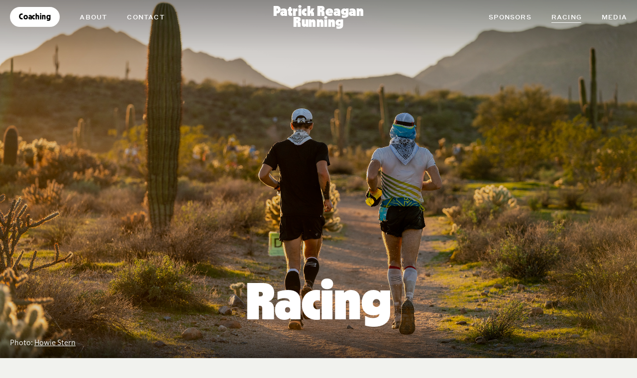

--- FILE ---
content_type: text/html; charset=utf-8
request_url: https://patrickreaganrunning.com/racing
body_size: 2648
content:
  <!doctype html>
<html lang="en">
  <head>
    <meta charset="utf-8">
    <meta http-equiv="X-UA-Compatible" content="IE=edge">
    <meta name="viewport" content="width=device-width, initial-scale=1">

    
      <title>Patrick Reagan Running — Racing</title>
    

    
      
    
      
    
      
        <meta name="twitter:creator" content="@preaganrunning" />
      
    
      
    

    <meta name="twitter:card" content="summary_large_image" />
    <meta name="twitter:title" content="Patrick Reagan Running — Racing" />
    <meta name="twitter:description" content="Personalized coaching for ultra marathons and long distance running by professional athlete, Patrick Reagan." />
    <meta property="og:url" content="/racing" />
    <meta property="og:site_name" content="Patrick Reagan Running" />

    <meta property="og:image" content="" />
    <link rel="icon" type="image/png" href="">

    <link rel="stylesheet" href="/assets/css/base.css">
    <link rel="stylesheet" href="/assets/css/style.css">
    <link rel="stylesheet" href="/assets/css/fonts.css">

    

    
  </head>


  <body id="racing" class="">
    <header class="mobile cover">
  <div class="bar">
    <div class="site-title">
      <a href="/"><h1>Patrick Reagan Running</h1></a>
    </div>
    <button class="menu-toggle" id="menu-toggle" type="button">Menu</button>
  </div>

  <div class="nav">
    
        <a class="coaching " href="/coaching">Coaching</a>
    
        <a class="about " href="/about">About</a>
    
        <a class="contact " href="/contact">Contact</a>
    
    
        <a class="sponsors " href="/sponsors">Sponsors</a>
    
        <a class="racing active" href="/racing">Racing</a>
    
        <a class="media " href="/media">Media</a>
    
  </div>
</header>

<header class="desktop cover">
  <div class="bar">
    <div class="nav">
      
          <a class="coaching " href="/coaching">Coaching</a>
      
          <a class="about " href="/about">About</a>
      
          <a class="contact " href="/contact">Contact</a>
      
    </div>

    <div class="site-title">
      <a href="/"><h1>Patrick Reagan Running</h1></a>
    </div>

    <div class="nav">
      
          <a class="sponsors " href="/sponsors">Sponsors</a>
      
          <a class="racing active" href="/racing">Racing</a>
      
          <a class="media " href="/media">Media</a>
      
    </div>

  </div>
</header>



  <div class="cover-container">
    <div class="image">
      <div class="crop">
        <div>
          
          <img src="/uploads/Howie-Stern_04.jpg">
        </div>
      </div>
      
        <div class="photo-credit">
          Photo: <a href="http://www.howiestern.com" target="_blank">Howie Stern</a>
        </div>
      
    </div>

  
    <div class="cover-content-container">
      
        <div class="post-category">
          
        </div>
      

      <div class="cover-title">
        <h1>
          
            Racing
          
        </h1>
      </div>

      

      

      
    </div>
  
</div>



<div class="content-container">
  <div class="content">
    

    








<div class="row gutter-l width-l h-align--space-between">
  <div class="col col-1of2 sticky">
    
      <h3>Upcoming Races</h3>
      <div class="list race-table">
        
          
            <a class="item" href="ultrasignup.com/register.aspx?did=95013">
          
              <div class="details">
                <div class="name">Dark Anchor</div>
                <time>
                  
                  January 17th, 2025
                </time>
              </div>
              <div class="meta">
                <div class="type">36 Hours</div>
                <div class="type"></div>
              </div>
          
            </a>
          
        
          
            <a class="item" href="https://ultrasignup.com/register.aspx?did=103214">
          
              <div class="details">
                <div class="name">Daufuskie Island 50 Miler</div>
                <time>
                  
                  March 1st, 2025
                </time>
              </div>
              <div class="meta">
                <div class="type">50 Miles</div>
                <div class="type"></div>
              </div>
          
            </a>
          
        
          
            <div class="item">
          
              <div class="details">
                <div class="name">Keys 100</div>
                <time>
                  
                  May 17th, 2025
                </time>
              </div>
              <div class="meta">
                <div class="type">100 miles</div>
                <div class="type"></div>
              </div>
          
            </div>
          
        
      </div>
    

    <h3>Career Highlights</h3>
    <div class="list career-highlights">
      
        
          <div class="item">
        
            <div class="details">
              <div class="name">Javelina Jundred 100mi Champion</div>
              
                <div class="place">1st</div>
              
            </div>
            <div class="meta">
              
                <div class="description">Course record set in 2017</div>
              
              
                <div class="year">2017, 18, 19</div>
              
            </div>
        
          </div>
        
      
        
          <div class="item">
        
            <div class="details">
              <div class="name">USATF 100 Mile Trail National Champion</div>
              
                <div class="place">1st</div>
              
            </div>
            <div class="meta">
              
                <div class="description">Brazos Bend 100 course record</div>
              
              
                <div class="year">2019</div>
              
            </div>
        
          </div>
        
      
        
          <div class="item">
        
            <div class="details">
              <div class="name">IAU 100K World Championships Medalist</div>
              
                <div class="place">3rd</div>
              
            </div>
            <div class="meta">
              
              
                <div class="year">2016</div>
              
            </div>
        
          </div>
        
      
        
          <div class="item">
        
            <div class="details">
              <div class="name">Yeti 100 Mile Endurance Champ</div>
              
                <div class="place">1st</div>
              
            </div>
            <div class="meta">
              
                <div class="description">Yeti 100 Course Record</div>
              
              
                <div class="year">2020</div>
              
            </div>
        
          </div>
        
      
        
          <div class="item">
        
            <div class="details">
              <div class="name">Ultravasan 90K</div>
              
                <div class="place">Top 3</div>
              
            </div>
            <div class="meta">
              
              
                <div class="year">2016, 17, 18</div>
              
            </div>
        
          </div>
        
      
        
          <div class="item">
        
            <div class="details">
              <div class="name">Comrades Marathon 89K</div>
              
                <div class="place">12th</div>
              
            </div>
            <div class="meta">
              
              
                <div class="year">2017</div>
              
            </div>
        
          </div>
        
      
        
          <div class="item">
        
            <div class="details">
              <div class="name">USATF Olympic Trials Marathon</div>
              
                <div class="place">33rd</div>
              
            </div>
            <div class="meta">
              
              
                <div class="year">2016</div>
              
            </div>
        
          </div>
        
      
        
          <div class="item">
        
            <div class="details">
              <div class="name">2x NCAA Division II Cross Country All-American</div>
              
            </div>
            <div class="meta">
              
              
                <div class="year">2007, 2008</div>
              
            </div>
        
          </div>
        
      
        
          <div class="item">
        
            <div class="details">
              <div class="name">USATF Ted Corbitt Ultrarunner of the Year</div>
              
            </div>
            <div class="meta">
              
              
                <div class="year">2017</div>
              
            </div>
        
          </div>
        
      
        
          <div class="item">
        
            <div class="details">
              <div class="name">USATF Georgia State Record Holder </div>
              
            </div>
            <div class="meta">
              
              
                <div class="year">2023- 100 miles and 100K</div>
              
            </div>
        
          </div>
        
      
        
          <div class="item">
        
            <div class="details">
              <div class="name">Slippery Rock Hall of Fame</div>
              
            </div>
            <div class="meta">
              
              
                <div class="year">2021</div>
              
            </div>
        
          </div>
        
      
    </div>
  </div>

  <div class="col col-1of2 sticky">
    <h3>Recent Results</h3>
    <div class="list race-table">
      
        
          <a class="item" href="https://ultrasignup.com/register.aspx?did=111111">
        
            <div class="details">
              <div class="name">Dam Yeti 55K</div>
              <time>
                
                June 3rd, 2023
              </time>
            </div>
            <div class="meta">
              <div class="type">55K</div>
              <div class="type">3:38.43 (Course Record)</div>
            </div>
        
          </a>
        
      
        
          <a class="item" href="https://ultrasignup.com/register.aspx?did=95013">
        
            <div class="details">
              <div class="name">Bronze Dragonfly Ultra</div>
              <time>
                
                April 29th, 2023
              </time>
            </div>
            <div class="meta">
              <div class="type">100 miles</div>
              <div class="type">14:17.08</div>
            </div>
        
          </a>
        
      
        
          <a class="item" href="ultrasignup.com/results_event.aspx?did=90708#id948761">
        
            <div class="details">
              <div class="name">Javelina Jundred</div>
              <time>
                
                October 29th, 2022
              </time>
            </div>
            <div class="meta">
              <div class="type">100 miles</div>
              <div class="type">15:44.28</div>
            </div>
        
          </a>
        
      
        
          <a class="item" href="https://ultrasignup.com/results_event.aspx?did=82484#id948761">
        
            <div class="details">
              <div class="name">Daufuskie Island Ultramarathon</div>
              <time>
                
                January 15th, 2022
              </time>
            </div>
            <div class="meta">
              <div class="type">39.3 miles</div>
              <div class="type">4:28.08</div>
            </div>
        
          </a>
        
      
        
          <a class="item" href="https://ultrasignup.com/results_event.aspx?did=79446#id948761">
        
            <div class="details">
              <div class="name">Western States</div>
              <time>
                
                June 26th, 2021
              </time>
            </div>
            <div class="meta">
              <div class="type">100mi</div>
              <div class="type">19:30:23</div>
            </div>
        
          </a>
        
      
    </div>
    <div class="button">
      <a href="/race-results">View more results</a>
    </div>
  </div>
</div>


    
  </div>
</div>

<div class="coaching-callout">
  <div class="inner">
    <div class="info">
      <h1>Ready to run&nbsp;fast?</h1>
    </div>
    <div class="cta">
      <div>
        <p>We are intrinsically bound to our own rhythms and struggles until we seek the perspective of others. Let’s work together to find your stride.</p>

        <div class="button small white-accent">
          <a href="/coaching">Coaching Services</a>
        </div>
      </div>
    </div>
  </div>
</div>


<footer>
  <div class="footer-inner">
    <div class="footer-section motto">
      <h1>Ultras Aren’t<br>Run Alone</h1>
    </div>
    <div class="footer-section">
      <h3>General</h3>
      
          <a class="coaching " href="/coaching">Coaching</a>
      
          <a class="about " href="/about">About</a>
      
          <a class="contact " href="/contact">Contact</a>
      
      
          <a class="sponsors " href="/sponsors">Sponsors</a>
      
          <a class="racing active" href="/racing">Racing</a>
      
          <a class="media " href="/media">Media</a>
      
    </div>

    
      <div class="footer-section">
        <h3>Social Media</h3>
        
          <a href="https://www.instagram.com/patrickreaganrunning/">Instagram</a>
        
          <a href="https://www.strava.com/pros/10014836">Strava</a>
        
          <a href="https://www.twitter.com/preaganrunning/">Twitter</a>
        
          <a href="https://www.facebook.com/patrickreaganrunning/">Facebook</a>
        
      </div>
    
  </div>
</footer>



    <script>
      if (window.netlifyIdentity) {
        window.netlifyIdentity.on("init", user => {
          if (!user) {
            window.netlifyIdentity.on("login", () => {
              document.location.href = "/admin/";
            });
          }
        });
      }
    </script>
  </body>

  <script src="/assets/js/moment.js"></script>

  

  <script>
    let scrollpos = window.scrollY
    const mobileHeader = document.querySelector("header.mobile")
    const mobileHeader_height = mobileHeader.offsetHeight

    const desktopHeader = document.querySelector("header.desktop")
    const desktopHeader_height = desktopHeader.offsetHeight

    const mobile_add = () => mobileHeader.classList.add("scrolled")
    const mobile_remove = () => mobileHeader.classList.remove("scrolled")

    const desktop_add = () => desktopHeader.classList.add("scrolled")
    const desktop_remove = () => desktopHeader.classList.remove("scrolled")

    window.addEventListener('scroll', function() {
      scrollpos = window.scrollY;

      if (scrollpos >= mobileHeader_height) { mobile_add() }
      else { mobile_remove() };

      if (scrollpos >= desktopHeader_height) { desktop_add() }
      else { desktop_remove() }
    });

    document.getElementById('menu-toggle').addEventListener('click', function () {
      var header = document.querySelector("header");
      if (header.classList.contains('open')) {
       header.classList.remove('open');
      } else {
        header.classList.add('open');
      }
    });
  </script>
</html>


--- FILE ---
content_type: text/css; charset=utf-8
request_url: https://patrickreaganrunning.com/assets/css/base.css
body_size: 840
content:
html, body, div, span, applet, object, iframe,
h1, h2, h3, h4, h5, h6, p, blockquote, pre,
a, abbr, acronym, address, big, cite, code,
del, dfn, em, img, ins, kbd, q, s, samp,
small, strike, strong, sub, sup, tt, var,
b, u, i, center,
dl, dt, dd,
fieldset, form, label, legend,
table, caption, tbody, tfoot, thead, tr, th, td,
article, aside, canvas, details, embed,
figure, figcaption, footer, header, hgroup,
menu, nav, output, ruby, section, summary,
time, mark, audio, video {
  margin: 0;
  padding: 0;
  border: 0;
  font-size: 100%;
  font: inherit;
  vertical-align: baseline;
}

article, aside, details, figcaption, figure,
footer, header, hgroup, menu, nav, section {
  display: block;
}

body {
  line-height: 1;
}

blockquote, q {
  quotes: none;
}

blockquote:before, blockquote:after,
q:before, q:after {
  content: '';
  content: none;
}

table {
  border-collapse: collapse;
  border-spacing: 0;
}

img, iframe {
  vertical-align: bottom;
  max-width: 100%;
}

input, textarea, select {
  font: inherit;
}

input::-webkit-input-placeholder {
  white-space: nowrap;
}

input::-moz-placeholder {
  white-space: nowrap;
}
input:-ms-input-placeholder {
  white-space: nowrap;
}
input:-moz-placeholder {
  white-space: nowrap;
}

* {
  -webkit-box-sizing: border-box;
  -moz-box-sizing: border-box;
  box-sizing: border-box;
  text-rendering: optimizeLegibility;
  -webkit-font-smoothing: antialiased;
  -moz-osx-font-smoothing: grayscale;
}

button {
  background: none;
  border: none;
  padding: 0;
  margin: 0;
  text-decoration: none;
  font-size: 1rem;
  cursor: pointer;
  -webkit-appearance: none;
  -moz-appearance: none;
}

/* ---------- GRID ---------- */

.row {
  --gutter-var: var(--spacing-m);
  display: flex;
  flex-wrap: wrap;
  width: 100%;
}

.v-align--center {
  align-items: center;
}

.h-align--space-between {
  justify-content: space-between;
}

.h-align--center {
  justify-content: center;
}

.reverse {
  flex-direction: row-reverse;
}

.gutter-0 {
  --gutter-var: 0;
}

.gutter-s {
  --gutter-var: var(--spacing-s);
}

.gutter-m {
  --gutter-var: var(--spacing-m);
}

.gutter-l {
  --gutter-var: var(--spacing-l);
}

.gutter-xl {
  --gutter-var: var(--spacing-xl);
}

.columns-2 {
  column-count: 2;
  column-gap: 2em;
}

.col {
  align-self: flex-start;
  width: 100%;
}

.v-align--center .col {
  align-self: center;
}

.content .col {
  margin-left: 0;
  margin-right: 0;
}

.gallery {
  --gutter-var: 0em;
}

.width-f .gallery {
  margin: 0 var(--spacing-s);
  width: calc(100% - (var(--spacing-s) * 2));
}

.width-l .gallery,
.width-m .gallery,
.width-s .gallery {
  margin-left: calc((var(--spacing-s) * -1));
  width: calc(100% + (var(--spacing-s) * 2));
}

.gallery .col {
  padding: var(--spacing-s);
}

@media only screen and (min-width: 960px) {
  .col-1of2 {
    --gutter: (var(--gutter-var) / 2);
    max-width: calc(50% - var(--gutter));
  }

  .col-1of3 {
    --gutter: (var(--gutter-var) / 3);
    max-width: calc(((100% / 3) * 1) - var(--gutter));
  }

  .col-2of3 {
    --gutter: (var(--gutter-var) / 3);
    max-width: calc(((100% / 3) * 2) - var(--gutter));
  }

  .col-1of4 {
    --gutter: (var(--gutter-var) / 4);
    max-width: calc(((100% / 4) * 1) - var(--gutter));
  }

  .col-3of4 {
    --gutter: (var(--gutter-var) / 4);
    max-width: calc(((100% / 4) * 3) - var(--gutter));
  }
}

@media only screen and (max-width: 1279px) {
  .break-1280 > .col {
    max-width: 100%;
  }
}

/* ---------- Background ---------- */

.bg-white {
  background: var(--color-white);
}

/* ---------- Corners ---------- */

.corner--all {
  border-radius: var(--border-radius);
}

/* ---------- Margin ---------- */

.mt-xs {
  margin-top: var(--spacing-xs);
}

.mt-s {
  margin-top: var(--spacing-s);
}

.mt-m {
  margin-top: var(--spacing-m);
}

.mt-l {
  margin-top: var(--spacing-l);
}

.mt-xl {
  margin-top: var(--spacing-xl);
}

.mt-exterior {
  margin-top: var(--spacing-exterior);
}

.mb-xs {
  margin-bottom: var(--spacing-xs);
}

.mb-s {
  margin-bottom: var(--spacing-s);
}

.mb-m {
  margin-bottom: var(--spacing-m);
}

.mb-l {
  margin-bottom: var(--spacing-l);
}

.mb-xl {
  margin-bottom: var(--spacing-xl);
}

.mb-exterior {
  margin-bottom: var(--spacing-exterior);
}



/* ---------- Padding ---------- */

.padding--xs {
  padding: var(--spacing-xs);
}

.padding--s {
  padding: var(--spacing-s);
}

.padding--m {
  padding: var(--spacing-m);
}

.padding--l {
  padding: var(--spacing-l);
}

.padding--xl {
  padding: var(--spacing-xl);
}

.padding--exterior {
  padding: var(--spacing-exterior);
}


--- FILE ---
content_type: text/css; charset=utf-8
request_url: https://patrickreaganrunning.com/assets/css/style.css
body_size: 7790
content:
:root{--color-white: #fff;--color-base: #000;--color-accent: #6CA04B;--color-accent-invert: #935fb4;--color-light: #F1F2EE;--color-dim: #bfbfbf;--color-mid: #ccc;--color-dark: #666666;--width-s: 35rem;--width-m: 1000px;--width-l: 1440px;--spacing-xs: 0.25rem;--spacing-s: 1rem;--spacing-m: 2rem;--spacing-l: 4rem;--spacing-xl: 6rem;--spacing-exterior: calc(0.5rem + 3vw);--font-size: 16px;--font-small: 0.825em;--font-body: "Really Sans", sans-serif;--font-headings: "Nichrome";--font-wide: "Styrene", sans-serif;--line-height: 1.425;--header: 68px;--button-padding: 0.75em 1.25em;--border-radius: 6px;--grain: url([data-uri])}@media only screen and (min-width: 768px){:root{--font-size: 18px;--font-small: 0.75em;--spacing-exterior: calc(0.5rem + 4vw)}}@media only screen and (min-width: 960px){:root{--spacing-exterior: calc(0.5rem + 6vw)}}@media only screen and (min-width: 1280px){:root{--font-size: 20px}}html,body{margin:0}::selection{background:rgba(255,239,68,0.5)}html{font-family:var(--font-body);font-size:var(--font-size)}body{background:var(--color-light);background-image:var(--grain);background-blend-mode:hard-light;line-height:var(--line-height);font-feature-settings:"ss04"}p{margin-top:var(--spacing-s);margin-bottom:var(--spacing-s)}p:first-child{margin-top:0}p:last-child{margin-bottom:0}a{color:var(--color-base);text-decoration-line:underline;text-underline-offset:.2em;text-decoration-thickness:2px;text-decoration-color:var(--color-accent);transition:all .1s ease-in-out;transition-property:color, background, border}.button a{text-decoration:none}a:hover{color:var(--color-accent)}b,strong{font-weight:700}i,em{font-style:italic}h1,h2,h3{font-family:var(--font-headings);font-weight:700;line-height:1;text-align:center;-moz-font-feature-settings:"onum" off, "ss01" off;-webkit-font-feature-settings:"onum" off, "ss01" off;font-feature-settings:"onum" off, "ss01" off;-webkit-hyphens:none;-moz-hyphens:none;-ms-hyphens:none;hyphens:none}h1{font-size:2em;margin-top:var(--spacing-xl);margin-bottom:var(--spacing-m)}h1:first-child{margin-top:0}@media only screen and (min-width: 960px){h1{font-size:3em}}@media only screen and (min-width: 1440px){h1{font-size:4em}}h2{font-size:2em;letter-spacing:0.02em;margin-bottom:var(--spacing-s);text-align:center}.content h2{margin-top:var(--spacing-l)}h2:first-child{margin-top:0}h3{border-bottom:1px solid var(--color-dim);color:var(--color-dark);padding-bottom:var(--spacing-xs);margin-bottom:var(--spacing-s);text-align:left;width:100%;font-family:var(--font-wide);font-weight:700;letter-spacing:0.1em;text-transform:uppercase;font-size:0.625em;font-variant-numeric:proportional-nums;-moz-font-feature-settings:"pnum", "ss01";-webkit-font-feature-settings:"pnum", "ss01";font-feature-settings:"pnum", "ss01"}h2+h3,p+h3{margin-top:var(--spacing-l)}fieldset{display:flex;flex-wrap:wrap;width:100%}.content form .form-item{display:flex;flex-direction:column;margin-bottom:var(--spacing-m);width:100%}fieldset .form-item:not(:first-child) h1{margin-top:var(--spacing-l)}.content form .item-description{width:100%}.content form .item-description>p:first-child{margin-top:0}label{font-weight:700}input,label,select,textarea{display:flex;width:100%}input,select,textarea{border:0;border-radius:var(--border-radius);margin-top:var(--spacing-xs);padding:0.5em 0.75em}input,select{background:var(--color-white);-webkit-appearance:none}textarea{max-height:40vh;height:500px}label,label+p,.form-item h1,.form-item h2{border:0;margin:0;padding:0}.button input{align-self:center;transition:all .1s ease-in-out;width:auto}.button{display:flex;justify-content:center;margin:var(--spacing-s) auto}@media only screen and (min-width: 960px){.button{margin:var(--spacing-s) auto}}h3+.button,fieldset+.button{margin-top:0}.button:last-child{margin-bottom:0}.button a,.button input{background:var(--color-accent);border:2px solid var(--color-accent);border-radius:100px;color:var(--color-white);font-weight:600;margin:0;padding:0.55em 1em 0.5em 1em;-moz-font-feature-settings:"onum" off, "ss01" off;-webkit-font-feature-settings:"onum" off, "ss01" off;font-feature-settings:"onum" off, "ss01" off}.button a:hover,.button input:hover{background:transparent;border:2px solid var(--color-accent);color:var(--color-accent);cursor:pointer}.button.small{font-size:16px}.button.large{font-size:1.25em}.button.left{justify-content:flex-start}.button.white-accent a{background:var(--color-white);border:2px solid var(--color-white);color:var(--color-accent);font-weight:700}.button.white-accent a:hover{background:transparent;border:2px solid var(--color-white);color:var(--color-white)}ul.plain{list-style:none;padding:0}ol:last-child,ul:last-child{margin-bottom:0}li{margin-bottom:0.25em}hr{margin:var(--spacing-l) 0;border:none}hr::after{content:'';display:block;margin:0 auto;height:0;max-width:var(--width-s);width:100%;border-top:1px solid var(--color-dim)}hr.width-l::after{max-width:var(--width-l)}table{font-size:var(--font-small)}table{background:var(--color-white);border-radius:var(--border-radius)}tr{border-bottom:1px solid var(--color-dim)}th{font-family:var(--font-body);font-weight:700}th,td{border-right:1px dotted var(--color-dim);text-align:left}tbody tr:last-child,th:last-child,td:last-child{border:none}th,td{padding:1rem}p img{display:flex;margin:3rem 0}p+p.caption{color:var(--color-dark);font-size:var(--font-small);margin-top:calc(var(--spacing-m) * -1);margin-bottom:var(--spacing-m);text-align:center}.content>p.full{max-width:100%;margin:0}p.full img{margin:var(--spacing-m) 0;width:100%}.image{border-radius:var(--border-radius);overflow:hidden;position:relative}.width-f>.image{border-radius:0}.photo-credit{background:linear-gradient(to bottom, transparent, rgba(0,0,0,0.5));border-bottom-left-radius:var(--border-radius);border-bottom-right-radius:var(--border-radius);bottom:0;color:var(--color-white);font-size:var(--font-small);padding:var(--spacing-s);position:absolute;width:100%;z-index:1}.photo-credit a{color:inherit;text-decoration-color:var(--color-white);text-decoration-thickness:1px}.photo-credit a:hover{text-decoration-color:var(--color-accent)}.photo-credit::after{background:linear-gradient(to bottom, transparent, #000);border-bottom-left-radius:var(--border-radius);border-bottom-right-radius:var(--border-radius);bottom:0;content:"";height:120%;left:0;opacity:0;position:absolute;width:100%;z-index:-1;transition:all .2s ease-in-out}.image:hover .photo-credit::after{opacity:0.625}.crop{height:0;margin:0;overflow:hidden;position:relative}.crop div{background:var(--color-dim);height:100%;left:0;position:absolute;top:0;width:100%}.crop img{height:100%;object-fit:cover;object-position:var(--h-position) var(--v-position);width:100%}.crop-1x1{padding-bottom:100%}.crop-4x5{padding-bottom:125%}.crop-5x4{padding-bottom:80%}.crop-16x9{padding-bottom:56.25%}.text-center{text-align:center}.text-small{font-size:var(--font-small)}.text-dark{color:var(--color-dark)}.text-mid{color:var(--color-mid)}.text-dim{color:var(--color-dim)}@media only screen and (min-width: 960px){.sticky{position:sticky;position:-webkit-sticky;top:calc(var(--header) + var(--spacing-s))}}header{font-family:var(--font-wide);font-weight:700;letter-spacing:0.1em;text-transform:uppercase;position:-webkit-sticky;top:0;width:100%;z-index:10;-webkit-transition:all .2s ease-in-out;-webkit-transition:box-shadow, color, background;-moz-transition:all .2s ease-in-out;-moz-transition:box-shadow, color, background;-ms-transition:all .2s ease-in-out;-ms-transition:box-shadow, color, background;-o-transition:all .2s ease-in-out;-o-transition:box-shadow, color, background;transition:all .2s ease-in-out;transition-property:box-shadow, color, background}header.mobile{flex-wrap:wrap;position:-webkit-sticky}header.mobile .bar{background:var(--color-white);height:auto}header.mobile .site-title{display:flex;font-size:0.75rem;margin:0;max-width:none}header.mobile button.menu-toggle{color:var(--color-base);font-family:var(--font-body);font-weight:600;padding:var(--spacing-s);position:absolute;right:0}header.mobile button.menu-toggle:hover{color:var(--color-accent)}header.mobile.cover:not(.scrolled):not(.open) button.menu-toggle{color:var(--color-white)}header.mobile .nav{background:var(--color-white);left:100%;flex-direction:column;padding:var(--spacing-m);padding-top:var(--spacing-xl);position:absolute;top:0;visibility:hidden;z-index:-1;-webkit-transition:all .3s ease-in-out;-webkit-transition:transform, visibility;-moz-transition:all .3s ease-in-out;-moz-transition:transform, visibility;-ms-transition:all .3s ease-in-out;-ms-transition:transform, visibility;-o-transition:all .3s ease-in-out;-o-transition:transform, visibility;transition:all .3s ease-in-out;transition-property:transform, visibility}header.mobile.open .nav{transform:translateX(-100%);visibility:visible}header.mobile .nav a{font-size:1em;margin-bottom:var(--spacing-s)}header.mobile .nav a.coaching{font-size:1.25em;margin-bottom:var(--spacing-s)}header.desktop{font-size:12px;display:none}@media only screen and (min-width: 959px){header.mobile{display:none}header.desktop{display:block}}header .bar{align-items:center;background:var(--color-white);display:flex;height:var(--header);justify-content:space-between;margin:auto;max-width:var(--width-l);padding:var(--spacing-s);z-index:10;-webkit-transition:box-shadow, color, background;-moz-transition:all .2s ease-in-out;-moz-transition:box-shadow, color, background;-ms-transition:all .2s ease-in-out;-ms-transition:box-shadow, color, background;-o-transition:all .2s ease-in-out;-o-transition:box-shadow, color, background;transition:all .2s ease-in-out;transition-property:box-shadow, color, background}@media only screen and (min-width: 1441px){header .bar{border-radius:0 0 var(--border-radius) var(--border-radius)}}header.scrolled .bar,header.cover.scrolled .bar{background:var(--color-white);box-shadow:0px 5px 10px rgba(0,0,0,0.05)}header a{color:var(--color-base);text-decoration:none}header.scrolled a:not(.coaching),header.cover.scrolled a:not(.coaching){color:var(--color-base)}header div{width:100%}header .site-title{font-family:var(--font-headings);font-size:14px;max-width:200px;margin-top:-0.2em;text-align:center;text-transform:none}header .site-title a:hover{color:var(--color-accent)}header .site-title h1{font-size:2em;font-weight:1000;letter-spacing:0.02em;line-height:0.8;margin:0}header .nav{align-items:center;display:flex}header .nav:last-child{justify-content:flex-end}header .nav a{margin:0 var(--spacing-s)}@media only screen and (min-width: 1279px){header .nav a:first-child{margin-left:0}header .nav a:last-child{margin-right:0}}header a:not(.coaching):hover,header.cover.scrolled a:not(.coaching):hover,header .nav a.active,header.scrolled a:not(.coaching).active{color:var(--color-accent)}header a.coaching{background:var(--color-accent);border:2px solid var(--color-accent);border-radius:100px;color:var(--color-white);padding:0.35em 1em 0.5em 1em;font-family:var(--font-headings);font-size:16px;letter-spacing:0.05em;text-transform:none;-moz-font-feature-settings:"ss01" off;-webkit-font-feature-settings:"ss01" off;font-feature-settings:"ss01" off}header a.coaching:hover,header .nav a.coaching.active{background:transparent;color:var(--color-accent)}header .nav a.coaching.active{background:var(--color-dim);border:2px solid var(--color-dim);color:var(--color-white)}header.cover{position:fixed}header.cover .bar{background:transparent}header:not(.scrolled).cover a:not(.coaching){color:var(--color-white);position:relative}header:not(.scrolled).cover a:not(.coaching):hover{color:var(--color-white)}header.cover a{position:relative}@media only screen and (min-width: 1279px){header.cover a::after{bottom:-0.25em;content:"";left:0;position:absolute;height:1px;width:calc(100% - 0.1em)}}header.cover a.coaching::after{height:0}header.cover a:hover::after,header.cover a.active::after{background:var(--color-white);color:var(--color-white)}header:not(.scrolled).cover a:not(.coaching).active{color:var(--color-white)}header:not(.scrolled).cover a.coaching{background:var(--color-white);border:2px solid var(--color-white);color:var(--color-base)}header:not(.scrolled).cover a.coaching:hover,header:not(.scrolled).cover .nav a.coaching.active{background:var(--color-accent);border:2px solid var(--color-accent);color:var(--color-white)}header.mobile.cover.open a{color:var(--color-base)}header.mobile.cover.open a:hover,header.mobile.cover.open a.active{color:var(--color-accent)}header.mobile.cover a.coaching,header.mobile.cover.open a.coaching,header.mobile.cover.open.scrolled a.coaching{background:var(--color-white);border:2px solid var(--color-accent);color:var(--color-accent)}header.mobile.cover.open a.coaching:hover,header.mobile.cover.open a.coaching.active{background:var(--color-accent);border:2px solid var(--color-accent);color:var(--color-white)}.coaching-callout{color:var(--color-white);display:flex;justify-content:center;margin-top:var(--spacing-l);position:relative;width:100%}.coaching-callout::after{background:var(--color-base);bottom:0;content:"";height:calc((100% - var(--spacing-exterior)) / 2);position:absolute;width:100%;z-index:-1}.coaching-callout .inner{background:var(--color-accent);background-image:var(--grain);background-blend-mode:hard-light;border-radius:var(--border-radius);display:flex;flex-direction:column;justify-content:space-between;margin:var(--spacing-exterior);margin-bottom:0;max-width:var(--width-m);padding:var(--spacing-m);overflow:hidden;width:100%}.coaching-callout .info,.coaching-callout .cta{align-items:center;display:flex;justify-content:center;width:100%}.coaching-callout .info{padding:var(--spacing-s)}@media only screen and (min-width: 960px){.coaching-callout .info{padding:var(--spacing-m)}}.coaching-callout h1{font-size:15vw;font-weight:1000;line-height:0.65;margin-bottom:0;text-align:center}.coaching-callout .cta{-webkit-hyphens:none;-moz-hyphens:none;-ms-hyphens:none;hyphens:none;align-self:center;max-width:28em;text-align:center}.coaching-callout .cta .button{margin:0}@media only screen and (min-width: 960px){.coaching-callout .inner{flex-direction:row}.coaching-callout h1{font-size:8vw}.coaching-callout .cta{padding-left:var(--spacing-m);width:48em}}@media only screen and (min-width: 1080px){.coaching-callout h1{font-size:90px}}footer{background:var(--color-base);padding:var(--spacing-exterior);width:100%}.subscribe-container+footer{margin-top:0}footer,footer a{color:var(--color-white);text-decoration:none}footer a{align-self:flex-start}footer a:hover{color:var(--color-dim)}footer .footer-inner{display:flex;flex-direction:column;justify-content:space-between;margin:0 auto;max-width:var(--width-m);width:100%}footer .footer-inner .footer-section{border-top:1px solid var(--color-white);display:flex;flex-direction:column;margin-bottom:var(--spacing-s);padding-top:var(--spacing-s);width:100%}.footer-section.motto h1{font-size:2rem;margin-bottom:0;text-align:left}footer .footer-inner .footer-section h3{border:none;color:var(--color-white);font-size:1em;margin:0;margin-bottom:var(--spacing-xs)}@media only screen and (min-width: 768px){footer{font-size:var(--font-small)}footer .footer-inner{flex-direction:row}footer .footer-inner .footer-section{margin:0 var(--spacing-s);width:calc(50% - 2rem)}footer .footer-inner .footer-section:first-child{margin-left:0}footer .footer-inner .footer-section:last-child{margin-right:0}}.content-container{padding:var(--spacing-exterior);padding-bottom:0;width:100%}.content{margin:0 auto}.content *{margin-left:auto;margin-right:auto}.content>p,.content>blockquote,.content>h1,.content>h2,.content>h3,.content>ol,.content>ul,.content>details,.content>table{max-width:var(--width-s);width:100%}.content>iframe{display:block}.content>table,.content>iframe{margin:var(--spacing-m) auto}.content>*:last-child{margin-bottom:0}.width-s,.width-m,.width-l,.width-f{width:100%}.width-s,.content .width-s{max-width:var(--width-s)}.width-m,.content .width-m{max-width:var(--width-m)}.width-l,.content .width-l{max-width:var(--width-l)}.content .width-f{margin-left:calc(-1 * var(--spacing-exterior));max-width:100vw;width:calc(100% + var(--spacing-exterior) + var(--spacing-exterior))}section{margin-top:var(--spacing-exterior)}.content section:first-child{margin-top:0}@media only screen and (min-width: 960px){section.col{margin-top:0}}.cover-container{display:flex;justify-content:center;position:relative;width:100%}.cover-container .image{border-radius:0;margin:0;max-width:100%;position:relative;width:100%}.cover-container .image::before{background:rgba(0,0,0,0.15);content:"";height:100%;left:0;position:absolute;top:0;width:100%;z-index:1}.blog-post .cover-container .image::before{background:rgba(0,0,0,0.5)}.cover-container .image::after{background:linear-gradient(0deg, transparent 0%, rgba(0,0,0,0.1) 25%, #000 100%);content:"";height:calc(var(--header) * 2);left:0;opacity:0.35;position:absolute;top:0;width:100%;z-index:1}.cover-container .image .crop{padding-bottom:80vh}@media only screen and (min-width: 960px){.cover-container .image .crop{padding-bottom:100vh}}.cover-container:hover .photo-credit::after,.cover-container .image:hover .photo-credit::after{opacity:0}.cover-container .image .photo-credit:hover::after{opacity:0.625}.cover-container .photo-credit,.cover-container .photo-credit::after{border-radius:0}.cover-content-container{align-items:center;align-self:flex-end;bottom:10vh;color:white;display:flex;flex-direction:column;justify-content:center;margin:0;max-width:var(--width-l);position:absolute;width:calc(100% - (var(--spacing-exterior) * 2));z-index:1}.blog-post .cover-content-container{align-self:center;bottom:auto;margin-top:var(--header)}.cover-content-container .cover-title{font-size:1.75em}.cover-content-container .cover-title h1{font-weight:900;line-height:0.8;margin-bottom:0}.cover-content-container .cover-content{margin-top:var(--spacing-s);max-width:var(--width-s);text-align:center;width:100%}.cover-content-container .cover-cta .button{margin-top:var(--spacing-m)}.cover-content-container .cover-cta .button a{background:var(--color-white);border-color:var(--color-white);color:var(--color-base);margin-top:0}.cover-content-container .cover-cta .button a:hover{background:var(--color-accent);border-color:var(--color-accent);color:var(--color-white)}#home .cover-title{max-width:var(--width-m)}.page-info,.section-info{margin-bottom:var(--spacing-xl)}.page-info{display:flex;flex-direction:column;justify-content:center}.page-info .post-category,.cover-container .post-category{display:inline-block;font-family:var(--font-wide);font-weight:700;letter-spacing:0.1em;text-transform:uppercase;font-size:1rem;margin-bottom:var(--spacing-m);text-align:center}.page-info .post-category span,.cover-container .post-category span{font-size:var(--font-small)}.post-category+h1.page-title{margin-top:0}h1.page-title,h1.section-title{font-size:3em;max-width:var(--width-l)}.page-info h1.page-title{margin-bottom:0}.section-description{margin-top:var(--spacing-m);max-width:var(--width-s)}@media only screen and (min-width: 1280px){h1.page-title,h1.section-title{font-size:6vw}}.post-date{font-family:var(--font-wide);font-weight:700;letter-spacing:0.1em;text-transform:uppercase;font-size:1rem;margin-top:var(--spacing-m);max-width:var(--width-s);text-align:center}.post-date time{font-size:var(--font-small)}.blog-index{display:flex;flex-wrap:wrap;justify-content:space-between;max-width:var(--width-l)}.blog-index a.blog-post{background:var(--color-white);border-radius:var(--border-radius);display:flex;flex-direction:column;margin:0;margin-bottom:var(--spacing-m);overflow:hidden;text-decoration:none;width:100%}.blog-index a.blog-post:hover{color:var(--color-base)}.blog-index a.blog-post .feature-image,.blog-index a.blog-post .feature-image div{border-radius:var(--border-radius) var(--border-radius) 0 0;overflow:hidden}.blog-index a.blog-post .feature-image{margin-top:0;width:100%}.blog-index a.blog-post .feature-image .crop div{position:absolute;-webkit-transition:all .2s ease-in-out;-moz-transition:all .2s ease-in-out;-ms-transition:all .2s ease-in-out;-o-transition:all .2s ease-in-out;transition:all .2s ease-in-out}.blog-index a.blog-post:hover .feature-image .crop div{height:105%;width:105%;left:-2.5%;top:-2.5%}.blog-index a.blog-post .feature-placeholder{background:var(--color-dim);margin:0;padding-bottom:80%;position:relative;overflow:hidden}.blog-index a.blog-post .feature-placeholder .massive-title{font-family:var(--font-headings);font-weight:1000;font-size:87vw;left:0;opacity:0.3;position:absolute;top:-0.36em;white-space:pre;-webkit-transition:opacity .1s ease-in-out;-moz-transition:opacity .1s ease-in-out;-ms-transition:opacity .1s ease-in-out;-o-transition:opacity .1s ease-in-out;transition:opacity .1s ease-in-out}.blog-index a.blog-post:hover .feature-placeholder .massive-title{opacity:0.5}.blog-index a.blog-post .post-info{display:flex;flex-direction:column;flex-grow:1;justify-content:space-between}.blog-index a.blog-post h2.post-title,.blog-index a.blog-post .post-excerpt,.blog-index a.blog-post .post-date{padding:var(--spacing-m);width:100%}.blog-index a.blog-post h2.post-title{font-family:var(--font-headings);font-size:1.75em;letter-spacing:0.02em;margin:0;padding-bottom:var(--spacing-s);text-align:left;-webkit-transition:color .1s ease-in-out;-moz-transition:color .1s ease-in-out;-ms-transition:color .1s ease-in-out;-o-transition:color .1s ease-in-out;transition:color .1s ease-in-out}.blog-index a.blog-post:hover h2.post-title{color:var(--color-accent)}.blog-index a.blog-post .post-excerpt{flex-grow:1;padding-top:0}.blog-index a.blog-post .post-meta{border-top:1px solid var(--color-light);color:var(--color-dark);font-size:var(--font-small);margin:0;padding:var(--spacing-s) var(--spacing-m);text-align:left;align-items:center;display:flex;flex-wrap:wrap;justify-content:space-between}.blog-index a.blog-post .post-meta *{margin:0}.blog-index a.blog-post .post-meta .post-category-container{color:var(--color-base);display:flex;font-family:var(--font-wide);font-weight:700;letter-spacing:0.1em;text-transform:uppercase}.blog-index a.blog-post .post-category{margin-right:var(--spacing-xs);-webkit-transition:all .1s ease-in-out;-moz-transition:all .1s ease-in-out;-ms-transition:all .1s ease-in-out;-o-transition:all .1s ease-in-out;transition:all .1s ease-in-out}.blog-index a.blog-post:hover .post-category{margin-right:calc(var(--spacing-xs) * 1.5)}.blog-index a.blog-post .post-meta time{font-family:var(--font-wide);font-weight:700;letter-spacing:0.1em;text-transform:uppercase}@media only screen and (min-width: 960px){.blog-index a.blog-post{width:calc(50% - var(--spacing-s))}.blog-index a.blog-post .feature-placeholder .massive-title{font-size:53vw}}section.blog{align-items:center;display:flex;flex-direction:column;justify-content:center}body#media .blog-index{font-size:var(--font-small);margin-top:var(--spacing-exterior)}body#media .blog-index .section-title{margin-top:0}body#media .blog-index h2.post-title{font-weight:800}body#media .blog-index a.blog-post .post-meta .post-category-container{margin-right:var(--spacing-s)}body#media .blog-index a.blog-post .post-meta time{font-size:1.25em}@media only screen and (min-width: 960px){body#media .blog-index a.blog-post{width:calc(33.33333% - var(--spacing-s))}}h1.blog-archive{margin-top:var(--spacing-xl);margin-bottom:1em}.blog-archive{margin:0 auto;max-width:var(--width-s);width:100%}.blog-archive a{align-items:baseline;display:flex;justify-content:space-between;margin-bottom:var(--spacing-s);text-decoration:none}.blog-archive a *{margin:0}.blog-archive .post-title{flex:0 1 auto;overflow:hidden;padding-right:0.25em;text-align:left;text-overflow:ellipsis;white-space:nowrap}.blog-archive h2.post-title{font-family:var(--font-body);font-size:1em;font-weight:400;line-height:1.2;letter-spacing:0}.blog-archive hr{border:none;border-bottom:1px dotted var(--color-dim);height:1px;flex:1 0 var(--spacing-s);margin-top:0;margin-bottom:0;margin-right:var(--spacing-xs);margin-left:calc(var(--spacing-s) / 2)}.blog-archive hr:after{content:none}.blog-archive time{flex:0 1 auto;font-family:var(--font-wide);font-weight:700;letter-spacing:0.1em;text-transform:uppercase;font-size:var(--font-small);white-space:nowrap}.post-nav{display:flex;font-size:var(--font-small);justify-content:space-between;margin:0 auto;margin-top:var(--spacing-xl);max-width:var(--width-s);width:100%}.post-nav a{border-top:2px solid var(--color-base);padding:var(--spacing-s) 0;text-decoration:none;width:calc(50% - var(--spacing-s))}.post-nav a:hover{border-top:2px solid var(--color-accent)}.post-nav p.nav-title,.post-nav p.post-title{margin:0}.post-nav p.nav-title{font-family:var(--font-wide);font-weight:700;letter-spacing:0.1em;text-transform:uppercase;font-size:var(--font-small)}.post-nav p.post-title{font-size:1.25em;font-weight:700;line-height:1.25;margin-top:var(--spacing-xs)}.spons-container{display:flex;flex-wrap:wrap;justify-content:center;max-width:calc(var(--width-l) + var(--spacing-m))}.spons{background:var(--color-white);border-radius:var(--border-radius);display:flex;flex-direction:column;justify-content:center;margin:0;margin-bottom:var(--spacing-m);padding:var(--spacing-m);min-width:100%;max-width:100%;width:100%;flex-grow:1;flex-shrink:1;flex-basis:0}a.spons{position:relative;text-decoration:none;-webkit-transition:all .1s ease-in-out;-moz-transition:all .1s ease-in-out;-ms-transition:all .1s ease-in-out;-o-transition:all .1s ease-in-out;transition:all .1s ease-in-out}a.spons::before{border-radius:var(--border-radius);box-shadow:0px 1px 0px rgba(17,17,26,0.05),0px 8px 24px rgba(17,17,26,0.05),0px 16px 48px rgba(17,17,26,0.05);content:"";height:100%;left:0;opacity:0;position:absolute;top:0;width:100%;z-index:-1;-webkit-transition:all .1s ease-in-out;-moz-transition:all .1s ease-in-out;-ms-transition:all .1s ease-in-out;-o-transition:all .1s ease-in-out;transition:all .1s ease-in-out}a.spons:hover::before{opacity:1}.spons .spons-logo{margin:0;padding-bottom:50%;position:relative;overflow:hidden}.spons h2.spons-name{margin-top:0}.spons .spons-logo div{display:flex;height:100%;left:0;position:absolute;top:0;width:100%}.spons .spons-logo img{height:100%;max-width:500px;object-fit:contain;width:100%}.spons .spons-description{flex-grow:1}a.spons:hover{color:var(--color-base)}a.spons:hover{transform:scale(1.01)}@media only screen and (min-width: 960px){.spons,.spons-container::after{margin:1rem;min-width:calc((100% / 2) - var(--spacing-m));max-width:calc((100% / 2) - var(--spacing-m));width:calc((100% / 2) - var(--spacing-s))}}@media only screen and (min-width: 1280px){.spons,.spons-container::after{min-width:calc((100% / 3) - var(--spacing-m));max-width:calc((100% / 3) - var(--spacing-m));width:calc((100% / 3) - (var(--spacing-m) / 1.5))}.spons.large{min-width:calc((100% / 2) - var(--spacing-m));max-width:100%;flex-grow:3;flex-shrink:1;flex-basis:0}}input[type=checkbox]:checked ~ .spons-container .spons-description{display:none}@media only screen and (max-width: 960px){#coaching .bio .image{margin-bottom:var(--spacing-m)}}.tiers-container{display:flex;flex-wrap:wrap;justify-content:center;max-width:var(--width-l);width:100%}.tiers-container .tier::after{content:"";width:100%}.tiers-container .tier,.tiers-container .tier::after{width:100%}.tiers-container .tier{background:var(--color-white);border-radius:var(--border-radius);display:flex;flex-wrap:wrap;flex-direction:column;justify-content:center;margin-bottom:var(--spacing-s);position:relative;text-decoration:none;transition:all .2s ease-in-out}.tiers-container .tier:hover{transform:scale(1.02)}.tiers-container .tier::after{border-radius:var(--border-radius);box-shadow:0px 1px 0px rgba(17,17,26,0.05),0px 8px 24px rgba(17,17,26,0.05),0px 16px 48px rgba(17,17,26,0.05);content:"";height:100%;left:0;opacity:0;position:absolute;top:0;width:100%;z-index:-1;-webkit-transition:all .1s ease-in-out;-moz-transition:all .1s ease-in-out;-ms-transition:all .1s ease-in-out;-o-transition:all .1s ease-in-out;transition:all .1s ease-in-out}.tiers-container .tier:hover::after{opacity:1}.tiers-container .tier:nth-child(2){align-self:auto}@media only screen and (min-width: 960px){.tiers-container{margin-left:calc(var(--spacing-s) * -1);margin-right:calc(var(--spacing-s) * -1);width:100%}.tiers-container .tier{flex-grow:1;width:calc((100% / 2) - var(--spacing-m))}.tiers-container .tier{margin:var(--spacing-s)}}@media only screen and (min-width: 1280px){.tiers-container{margin-left:auto;margin-right:auto;max-width:var(--width-l);width:100%}.tiers-container .tier{align-self:center;margin:var(--spacing-xs)}.tiers-container .tier{width:calc((100% / var(--tier-count)) - var(--spacing-m))}.tiers-container .tier:first-child{margin-left:0}.tiers-container .tier:last-child{margin-right:0}.tiers-container .tier:nth-child(2){align-self:auto}.tiers-container .tier:nth-child(1){margin-top:calc(var(--spacing-s) * 2);margin-bottom:calc(var(--spacing-s) * 2)}}@media only screen and (min-width: 1440px){.tiers-container .tier{align-self:center;margin:var(--spacing-s)}}.tier-image{width:100%}.tier-info{display:flex;flex-direction:column;flex-grow:1000;width:100%}.tier-title,.tier-description{padding:var(--spacing-m);width:100%}.tier-title{font-size:var(--font-small);padding-bottom:var(--spacing-s)}.tier-title h2{font-family:var(--font-headings);letter-spacing:0.02em;line-height:0.9;font-size:3em;margin:0;margin-bottom:var(--spacing-xs);text-transform:none}.tier-title h3{border:none;font-size:var(--font-small);line-height:1.5;margin:0;text-align:center;width:auto}.tier-price{display:flex;justify-content:center;margin-bottom:-25px;position:relative;width:100%}.tier-price>span{background:var(--color-accent);border-radius:100px;color:var(--color-white);font-weight:400;padding:0.5em 1em;z-index:1;display:flex;align-items:center;-moz-font-feature-settings:"onum" off, "ss01" off;-webkit-font-feature-settings:"onum" off, "ss01" off;font-feature-settings:"onum" off, "ss01" off}.unavailable .tier-price>span{background:var(--color-mid)}.tier-price span.unit{font-size:var(--font-small)}.tier-price::after{background:var(--color-light);content:"";height:1px;left:0;position:absolute;top:50%;width:100%}.tier-description{flex-grow:1;padding-top:var(--spacing-m);overflow:scroll}.tier-description{font-size:0.8em}@media only screen and (min-width: 1280px){.tier-description{max-height:40vh}.tier:nth-child(2) .tier-description{max-height:none}}.tier-description p:first-child,.tier-description p:last-child{margin:0}.tier-description ul{list-style:none;margin-bottom:0;padding-left:0}.tier-description ul li{border-top:1px solid var(--color-light);margin:0;padding:var(--spacing-s) 0;-webkit-hyphens:none;-moz-hyphens:none;-ms-hyphens:none;hyphens:none}.tier-description ul li:first-child{border:none;padding-top:0}.tier-description ul li:last-child{padding-bottom:0}.tier-more{align-items:center;border-top:1px solid var(--color-light);color:var(--color-base);display:flex;font-size:0.625em;justify-content:space-between;padding:var(--spacing-s) var(--spacing-m);position:relative;width:100%}.tier-more::before{background:linear-gradient(to bottom, rgba(255,255,255,0), #fff);content:"";height:50px;left:0;position:absolute;top:-1px;transform:translateY(-100%);width:100%}.tier-more>div{margin:0}.tier-more .more-text{font-family:var(--font-wide);font-weight:700;letter-spacing:0.1em;text-transform:uppercase;margin-right:var(--spacing-xs)}.tier-more .coach{color:var(--color-dark)}.tier.available:hover .tier-more .more-text{margin-right:0.75em}.tier-more .spots{color:var(--color-accent);font-weight:700}.tier-description p:first-child{margin-top:0}.tier-description p:last-child{margin-bottom:0}a.tier .tier-title,a.tier .more-text{-webkit-transition:all .1s ease-in-out;-moz-transition:all .1s ease-in-out;-ms-transition:all .1s ease-in-out;-o-transition:all .1s ease-in-out;transition:all .1s ease-in-out}a.tier:hover{color:var(--color-base)}a.tier:hover .tier-title,a.tier:hover .tier-more{color:var(--color-accent)}.podcast-container{border-radius:var(--border-radius);display:flex;flex-wrap:wrap;margin-bottom:var(--spacing-exterior);max-width:var(--width-l);overflow:hidden}.podcast-container .podcast-image,.podcast-container .podcast-info{width:100%}.podcast-container .podcast-image{display:flex;flex-grow:1}.podcast-container .podcast-image .crop{display:flex;flex-grow:1;height:auto}.podcast-container .podcast-info{background:var(--color-white);display:flex;flex-direction:column;justify-content:center;padding:var(--spacing-m)}.podcast-container .podcast-details{display:flex;flex-direction:column;flex-grow:1;justify-content:center}.podcast-container .podcast-title,.podcast-container .podcast-description{width:100%}.podcast-container .podcast-title{padding-bottom:0}.podcast-container .podcast-title h2{margin:0}.podcast-container .podcast-description{max-width:var(--width-s);padding:var(--spacing-s) 0;text-align:center}.podcast-container .button{margin:0;margin-top:var(--spacing-s)}@media only screen and (min-width: 960px){.podcast-container .podcast-image,.podcast-container .podcast-info{width:50%}.podcast-container .podcast-title h2{font-size:4vw}}@media only screen and (min-width: 1600px){.podcast-container .podcast-title h2{font-size:3em}}.feed-container{display:flex;justify-content:space-between;max-width:var(--width-l)}.feed-container section{margin:0;width:calc(50% - var(--spacing-m))}.TH-episodes{list-style:none;margin:0;padding:0;max-width:var(--width-s)}.TH-episodes .episode-card{margin-bottom:var(--spacing-s);position:relative}.TH-episodes .episode-card::after{border-radius:var(--border-radius);box-shadow:0px 1px 0px rgba(17,17,26,0.05),0px 8px 24px rgba(17,17,26,0.05),0px 16px 48px rgba(17,17,26,0.05);content:"";height:100%;left:0;opacity:0;position:absolute;top:0;width:100%;z-index:-1;-webkit-transition:all .1s ease-in-out;-moz-transition:all .1s ease-in-out;-ms-transition:all .1s ease-in-out;-o-transition:all .1s ease-in-out;transition:all .1s ease-in-out}.TH-episodes .episode-card:hover::after{opacity:1}.TH-episodes .episode-card a{border:none;display:flex;flex-direction:column;text-decoration:none;transition:all .1s ease-in-out}.TH-episodes .episode-card a:hover{color:currentColor;transform:scale(1.01)}.TH-episodes .episode-card a:hover h2,.TH-episodes .episode-card a:hover .number{color:var(--color-accent)}.TH-episodes .episode-details,.TH-episodes .episode-meta{background:var(--color-white);display:flex;width:100%}.TH-episodes .episode-details{border-radius:var(--border-radius) var(--border-radius) 0 0;flex-direction:column;padding:var(--spacing-m)}.TH-episodes .episode-details *{margin:0}.TH-episodes .episode-details h2{font-size:1.75em;margin-bottom:var(--spacing-s);text-align:left}.TH-episodes .episode-meta{border-top:1px solid var(--color-light);border-radius:0 0 var(--border-radius) var(--border-radius);margin:0;padding:var(--spacing-s) var(--spacing-m);text-align:left;align-items:center;display:flex;justify-content:space-between}.TH-episodes .episode-meta *{margin:0}.TH-episodes .episode-meta .number{font-family:var(--font-wide);font-weight:700;letter-spacing:0.1em;text-transform:uppercase;font-size:0.625em;font-variant-numeric:proportional-nums;-moz-font-feature-settings:"pnum", "ss01";-webkit-font-feature-settings:"pnum", "ss01";font-feature-settings:"pnum", "ss01"}.TH-episodes .episode-meta time{color:var(--color-dark);font-size:var(--font-small)}.list{margin-bottom:var(--spacing-l)}.list a{text-decoration:none}.list+.button{margin-top:calc(var(--spacing-m) * -1)}.list .item{border-bottom:1px solid var(--color-dim);color:var(--color-dark);display:flex;flex-direction:column;font-size:var(--font-small);margin-bottom:var(--spacing-s);padding-bottom:var(--spacing-s)}.list.race-table .item{background:var(--color-white);border-bottom:1px solid var(--color-light);margin:0;padding:var(--spacing-s)}.list.race-table .item:first-child{border-top-left-radius:var(--border-radius);border-top-right-radius:var(--border-radius)}.list.race-table .item:last-child{border-bottom-left-radius:var(--border-radius);border-bottom-right-radius:var(--border-radius);border-bottom:0}.list .details,.list .meta{align-items:baseline;display:flex;flex-direction:row;flex-wrap:wrap;justify-content:space-between;width:100%}.list .details *,.list .meta *{margin:0}.list .name{color:var(--color-base);flex-grow:1;font-family:var(--font-headings);font-weight:500;font-size:1.25rem;letter-spacing:0.02em;transition:all .1s ease-in-out;width:100%}.list.career-highlights .details{flex-direction:row}.list.career-highlights .name{width:auto}@media only screen and (min-width: 768px){.list .name{width:auto}}.list.race-table .name{flex:0 1 auto;overflow:hidden;padding-right:0.25em;text-align:left;text-overflow:ellipsis;white-space:nowrap}.list a:hover .name{color:var(--color-accent)}.list .place{align-self:center;background-color:var(--color-accent);border-radius:100px;color:var(--color-white);font-weight:700;padding:0.25em 0.75em;transform:translateX(0.25em)}.list time{font-weight:600}


--- FILE ---
content_type: text/css; charset=utf-8
request_url: https://patrickreaganrunning.com/assets/css/fonts.css
body_size: -32
content:
@font-face {
  font-family: 'Nichrome';
  src: url('https://patrickreaganrunning.s3.amazonaws.com/MDNichrome-Infra.woff2') format('woff2');
  font-weight: 100;
	font-style: normal;
	font-stretch: normal;
}

@font-face {
  font-family: 'Nichrome';
  src: url('https://patrickreaganrunning.s3.amazonaws.com/MDNichrome-InfraOblique.woff2') format('woff2');
  font-weight: 100;
	font-style: italic;
	font-stretch: normal;
}

@font-face {
  font-family: 'Nichrome';
  src: url('https://patrickreaganrunning.s3.amazonaws.com/fonts/MDNichrome-Thin.woff2') format('woff2');
  font-weight: 200;
	font-style: normal;
	font-stretch: normal;
}

@font-face {
  font-family: 'Nichrome';
  src: url('https://patrickreaganrunning.s3.amazonaws.com/MDNichrome-ThinOblique.woff2') format('woff2');
  font-weight: 200;
	font-style: italic;
	font-stretch: normal;
}

@font-face {
  font-family: 'Nichrome';
  src: url('https://patrickreaganrunning.s3.amazonaws.com/MDNichrome-Light.woff2') format('woff2');
  font-weight: 300;
	font-style: normal;
	font-stretch: normal;
}

@font-face {
  font-family: 'Nichrome';
  src: url('https://patrickreaganrunning.s3.amazonaws.com/MDNichrome-LightOblique.woff2') format('woff2');
  font-weight: 300;
	font-style: italic;
	font-stretch: normal;
}

@font-face {
  font-family: 'Nichrome';
  src: url('https://patrickreaganrunning.s3.amazonaws.com/MDNichrome-Regular.woff2') format('woff2');
  font-weight: 400;
	font-style: normal;
	font-stretch: normal;
}

@font-face {
  font-family: 'Nichrome';
  src: url('https://patrickreaganrunning.s3.amazonaws.com/MDNichrome-RegularOblique.woff2') format('woff2');
  font-weight: 400;
	font-style: italic;
	font-stretch: normal;
}

@font-face {
  font-family: 'Nichrome';
  src: url('https://patrickreaganrunning.s3.amazonaws.com/MDNichrome-Dark.woff2') format('woff2');
  font-weight: 500;
	font-style: normal;
	font-stretch: normal;
}

@font-face {
  font-family: 'Nichrome';
  src: url('https://patrickreaganrunning.s3.amazonaws.com/MDNichrome-DarkOblique.woff2') format('woff2');
  font-weight: 500;
	font-style: italic;
	font-stretch: normal;
}

@font-face {
  font-family: 'Nichrome';
  src: url('https://patrickreaganrunning.s3.amazonaws.com/MDNichrome-Bold.woff2') format('woff2');
  font-weight: 700;
	font-style: normal;
	font-stretch: normal;
}

@font-face {
  font-family: 'Nichrome';
  src: url('https://patrickreaganrunning.s3.amazonaws.com/MDNichrome-BoldOblique.woff2') format('woff2');
  font-weight: 700;
	font-style: italic;
	font-stretch: normal;
}

@font-face {
  font-family: 'Nichrome';
  src: url('https://patrickreaganrunning.s3.amazonaws.com/MDNichrome-Black.woff2') format('woff2');
  font-weight: 800;
	font-style: normal;
	font-stretch: normal;
}

@font-face {
  font-family: 'Nichrome';
  src: url('https://patrickreaganrunning.s3.amazonaws.com/MDNichrome-BlackOblique.woff2') format('woff2');
  font-weight: 800;
	font-style: italic;
	font-stretch: normal;
}

@font-face {
  font-family: 'Nichrome';
  src: url('https://patrickreaganrunning.s3.amazonaws.com/MDNichrome-Ultra.woff2') format('woff2');
  font-weight: 900;
	font-style: normal;
	font-stretch: normal;
}

@font-face {
  font-family: 'Nichrome';
  src: url('https://patrickreaganrunning.s3.amazonaws.com/MDNichrome-UltraOblique.woff2') format('woff2');
  font-weight: 900;
	font-style: italic;
	font-stretch: normal;
}






@font-face {
  font-family: 'Really Sans';
  src: url('https://patrickreaganrunning.s3.amazonaws.com/ReallySansSmall-Regular.woff2') format('woff2'),
       url('https://patrickreaganrunning.s3.amazonaws.com/ReallySansSmall-Regular.woff') format('woff');
  font-weight: 400;
	font-style: normal;
	font-stretch: normal;
}

@font-face {
  font-family: 'Really Sans';
  src: url('https://patrickreaganrunning.s3.amazonaws.com/ReallySansSmall-Italic.woff2') format('woff2'),
       url('https://patrickreaganrunning.s3.amazonaws.com/ReallySansSmall-Italic.woff') format('woff');
  font-weight: 400;
	font-style: italic;
	font-stretch: normal;
}

@font-face {
  font-family: 'Really Sans';
  src: url('https://patrickreaganrunning.s3.amazonaws.com/ReallySansSmall-Semibold.woff2') format('woff2'),
       url('https://patrickreaganrunning.s3.amazonaws.com/ReallySansSmall-Semibold.woff') format('woff');
  font-weight: 600;
	font-style: normal;
	font-stretch: normal;
}

@font-face {
  font-family: 'Really Sans';
  src: url('https://patrickreaganrunning.s3.amazonaws.com/ReallySansSmall-Bold.woff2') format('woff2'),
       url('https://patrickreaganrunning.s3.amazonaws.com/ReallySansSmall-Bold.woff') format('woff');
  font-weight: 700;
	font-style: normal;
	font-stretch: normal;
}

@font-face {
  font-family: 'Really Sans';
  src: url('https://patrickreaganrunning.s3.amazonaws.com/ReallySansSmall-BoldItalic.woff2') format('woff2'),
       url('https://patrickreaganrunning.s3.amazonaws.com/ReallySansSmall-BoldItalic.woff') format('woff');
  font-weight: 700;
	font-style: italic;
	font-stretch: normal;
}






@font-face {
	font-family: 'Styrene';
	src: url('https://patrickreaganrunning.s3.amazonaws.com/StyreneA-Medium-Web.woff2') format('woff2'),
       url('https://patrickreaganrunning.s3.amazonaws.com/StyreneA-Medium-Web.woff') format('woff');
	font-weight: 700;
	font-style: normal;
	font-stretch: normal;
}
